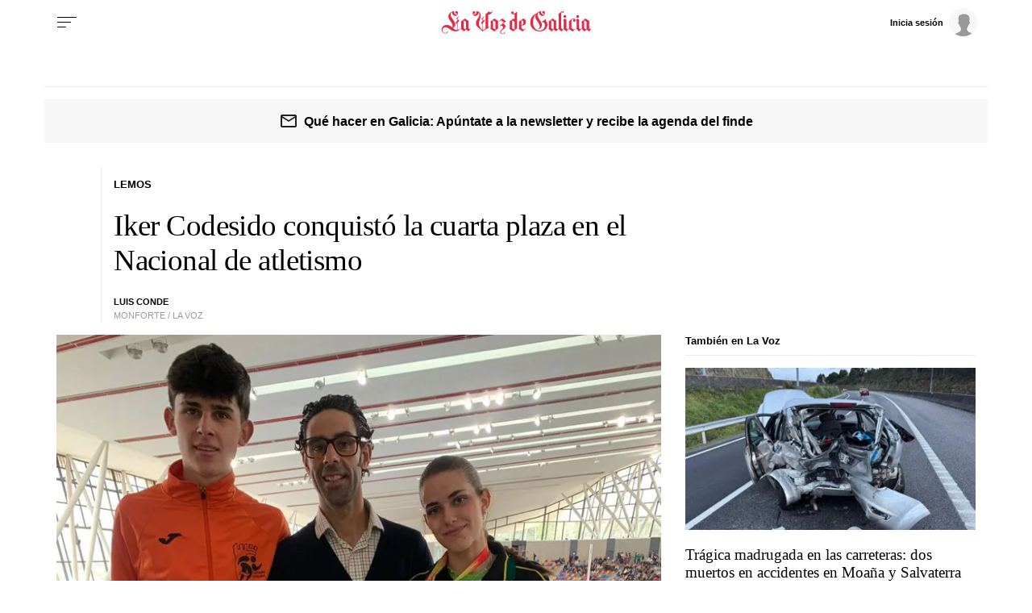

--- FILE ---
content_type: text/css
request_url: https://css.lavdg.com/assets/themes/lvdg/css/dt_news_default_desktop.grv-356f4e65a784b009a9468da203a1b310.css
body_size: 1532
content:
.container{max-width:1200px !important;padding:0 15px !important}.row:not(.f-dir-column){flex-direction:row}.sz-dk-0,.sz-dk-10,.sz-dk-17,.sz-dk-20,.sz-dk-30,.sz-dk-40,.sz-dk-50,.sz-dk-60,.sz-dk-70,.sz-dk-80,.sz-dk-83,.sz-dk-90,.sz-dk-100,.sz-dk-33,.sz-dk-67,.sz-dk-25,.sz-dk-75{flex-grow:0}.sz-dk-0{width:0%}.sz-dk-10{width:10%}.sz-dk-20{width:20%}.sz-dk-30{width:30%}.sz-dk-40{width:40%}.sz-dk-50{width:50%}.sz-dk-60{width:60%}.sz-dk-70{width:70%}.sz-dk-80{width:80%}.sz-dk-90{width:90%}.sz-dk-100{width:100%}.sz-dk-83{width:83.333%}.sz-dk-17{width:16.666%}.sz-dk-33{width:33.3333333333%}.sz-dk-67{width:66.6666666667%}.sz-dk-25{width:25%}.sz-dk-75{width:75%}.sz-dk-49{width:49%}.sz-dk-v-100{height:100%}.d-none-dk,.no-visible-dk,.visible-xs{display:none !important;clear:none}.no-pd-dk{padding:0}.no-mg-dk{margin:0}.fixed-col-dk{position:absolute;top:0;right:0;height:100%}.reset-v-dk{margin-top:0px !important;margin-bottom:0px !important}.f-dk-dir-column{flex-direction:column}.f-dk-dir-row{flex-direction:row}.f-dk-align-c-end{justify-content:flex-end}.f-dk-align-end{align-items:end}.f-dk-align-start{align-items:start}.f-dk-align-c-start{justify-content:flex-start}.row.plw_panel_fixed{min-height:52px}:not(.art-min-thumb-dk)>.article-min:not(.art-min-thumb-dk) .a-min-media{padding-bottom:20px}.art-min-thumb-dk .article-min{display:flex;flex-direction:row}.art-min-thumb-dk.article-min{display:flex;flex-direction:row}.art-min-thumb-dk .a-min-media{margin-bottom:0}.art-min-thumb-dk.thumb-left .a-min-media{margin-right:15px}.art-min-thumb-dk:not(.thumb-left) .a-min-media{margin-left:15px;order:2}.art-min-thumb-dk:not(.thumb-square):not(.art-min-opi) .a-min-media{min-width:30%}.art-min-thumb-dk.thumb-square:not(.art-min-opi) .a-min-media{min-width:75px;max-width:150px}.art-min-thumb-dk.thumb-square:not(.art-min-opi) .a-min-media .media:not(.ratio1-1){position:relative;width:100%;padding-bottom:100%;overflow:hidden}.art-min-thumb-dk.thumb-square:not(.art-min-opi) .a-min-media .media:not(.ratio1-1) img{height:100%;width:auto;left:-50%}.art-min-thumb-dk.thumb-square:not(.art-min-opi) .a-min-content{width:100%}.art-min-thumb-dk.thumb-square:not(.art-min-opi) .m-gallery .media:after,.art-min-thumb-dk.thumb-square:not(.art-min-opi) .m-video .media:after{padding:0 0 5px 7.5px;font-size:1em}.article-min:not(.art-min-opi):not(.thumb-square-dk) .a-min-section{position:absolute;top:0;background:#fff;padding:5px 7.5px}.article-min:not(.art-min-opi):not(.thumb-square-dk) .m-gallery .media:after,.article-min:not(.art-min-opi):not(.thumb-square-dk) .m-video .media:after{padding:0 0 7.5px 15px;font-size:1.3em}:not(.fixed-col-dk)>.idle-load-ON{position:sticky !important;top:0}.stickyDesktop{max-width:1200px !important;left:calc(50% - 600px) !important}.adSky{position:fixed !important;top:0;z-index:0 !important;width:auto !important;height:auto}.adSky::after{width:160px !important;height:600px !important}.adSky[data-google-query-id]::after{display:none !important}.skyLeft{right:calc(50% + 600px)}.skyLeft::after{right:0;left:auto !important}.skyLeft [id^=google_ads_iframe]::before{text-align:right !important}.skyRight{left:calc(50% + 600px)}.skyRight [id^=google_ads_iframe]::before{text-align:left !important}.robaDesktop{min-height:637.5px}.robaDesktop[data-google-query-id]{min-height:0px}.adSticky{min-height:120px}.fixed_MegabannerDesktop{min-height:250px}.fixed_MegabannerDesktop .adpos{min-height:250px;display:flex;align-items:center}.fixed_MegabannerDesktop.MegaHeader{min-height:250px;margin-top:-250px}.fixed_MegabannerDesktop.MegaHeader .adpos:not(.adposPatrocinado) div[id^=google_ads_iframe]{min-height:250px;display:flex !important;justify-content:center;text-align:center;align-items:center}.fixed_MegabannerDesktop.MegaHeader .adpos:not(.adposPatrocinado) div[id^=google_ads_iframe] iframe[id^=google_ads]{margin:0 !important}.fixed_MegabannerDesktop:not(.MegaHeader){min-height:270px}.fixed_MegabannerDesktop .cover::after{background-color:#f7f7f7 !important}.fixed_RobapaginasDesktop{min-height:620px}.fixed_RobapaginasDesktop_300{min-height:300px}.fixed_RobapaginasDesktop .cover::after,.fixed_RobapaginasDesktop_300 .cover::after{background-color:#f7f7f7 !important}.fixed_RobapaginasDesktop .adpos:has(div[id^=google_ads_iframe]:not(:empty))+.cover::after,.fixed_RobapaginasDesktop_300 .adpos:has(div[id^=google_ads_iframe]:not(:empty))+.cover::after{content:"";background-color:#fff !important}.home .fixed_RobapaginasDesktop,.home .fixed_RobapaginasDesktop_300,.home .fixed_Roba2Desktop,.home .fixed_Roba3Desktop{height:100%}.fixed_NativeDesktop{min-height:350px}.fixed_NativeDesktop .adpos{min-height:350px;display:flex;align-items:center}.fixed_NativeDesktop .cover::after{background-color:#f7f7f7 !important}#outbrain{min-height:1185px}body:not(.opinion,.especial,.contenidos-patrocinados,.patrocinado,.subscribers,.portals_lagaliciaeconomica,.test,.loquenotedebesperder,.noads){padding-top:250px}.raiSkinDesktop .container .MegaHeader{display:none !important}.ad-megaDesktop-id,.ad-MegaBannerDesktopVoz-id{min-height:287.5px}.ad-megaDesktop-id[data-google-query-id],.ad-MegaBannerDesktopVoz-id[data-google-query-id]{min-height:0px}.break-ad .col{padding:0px !important}.raiSkinDesktop:not(.menu_site-block) #menu_site{max-width:1200px !important}.raiSkinDesktop .ad-MegaBannerDesktopVoz-id{display:none}.ad_IntexDesktop{display:none}.hdln-blk{margin-left:6%}.hdln-blk .headline{font-size:1.95rem}.hdln-blk .section{font-size:.7rem}.txt-blk>.article-min:not(.media-gallery):not(.media-video){margin-left:6%}.txt-blk ul,.txt-blk h2,.txt-blk .date,.txt-blk .txt,.txt-blk .embed,.txt-blk .ladillo,.txt-blk .entradilla,.txt-blk .titular_importado,.txt-blk .ladillo_antetitulo,.txt-blk .firma,.txt-blk .live-post{margin-left:7%}.txt-blk .subtitle{font-size:1.1rem}.txt-blk .date{border-left:1px solid #ebebeb;margin-top:15px;margin-bottom:15px}.txt-blk .txt-det-quote{font-size:1.3rem}/*# sourceMappingURL=dt_news_default_desktop.css.map */


--- FILE ---
content_type: application/javascript
request_url: https://js.lavdg.com/assets/themes/lvdg/js/consentads.min.grv-305c960cb1b4f83d46591da0307c1368.js
body_size: 1054
content:
window.didomiEventListeners=window.didomiEventListeners||[],window.didomiEventListeners.push({event:"integrations.consentpassedtodfp",listener:function(e){console.log("consent Status "+e.consentStatus);var n=!0;Didomi.getUserConsentStatusForVendor("google")&&(n=!1),console.log("NoPersonalizedAds "+n),e.consentStatus?googletag.cmd.push(function(){googletag.pubads().setPrivacySettings({restrictDataProcessing:!Didomi.getUserConsentStatusForVendor("google")})}):googletag.cmd.push(function(){googletag.pubads().setPrivacySettings({nonPersonalizedAds:n})}),e.index}}),window.didomiEventListeners.push({event:"notice.shown",listener:function(){console.log("mostrado"),$("body").addClass("blocked"),dataLayer.push({event:"GAevent",eventCategory:"cookies",eventAction:"visibility_popup_didomi",eventLabel:"popup_didomi"})}}),window.didomiEventListeners.push({event:"notice.clickagree",listener:function(){console.log("clickagree"),dataLayer.push({event:"GAevent",eventCategory:"cookies",eventAction:"click_popup_didomi",eventLabel:"Aceptar"})}}),window.didomiEventListeners.push({event:"notice.clickdisagree",listener:function(){console.log("clickdisagree"),dataLayer.push({event:"GAevent",eventCategory:"cookies",eventAction:"click_popup_didomi",eventLabel:"Rechazar"})}}),window.didomiEventListeners.push({event:"notice.clickmoreinfo",listener:function(){console.log("clickmoreinfo"),dataLayer.push({event:"GAevent",eventCategory:"cookies",eventAction:"click_popup_didomi",eventLabel:"Configuración"})}}),window.didomiEventListeners.push({event:"preferences.clicksavechoices",listener:function(){console.log("preferences.clicksavechoices"),dataLayer.push({event:"GAevent",eventCategory:"cookies",eventAction:"click_popup_didomi",eventLabel:"Configuración_guardar"})}}),window.didomiEventListeners.push({event:"preferences.clickagreetoall",listener:function(){console.log("preferences.clickagreetoall"),dataLayer.push({event:"GAevent",eventCategory:"cookies",eventAction:"click_popup_didomi",eventLabel:"Configuración_guardarAll"})}}),window.didomiEventListeners.push({event:"preferences.clickdisagreetoall",listener:function(){console.log("preferences.clickdisagreetoall"),dataLayer.push({event:"GAevent",eventCategory:"cookies",eventAction:"click_popup_didomi",eventLabel:"Configuración_RechazarAll"})}}),window.didomiEventListeners.push({event:"notice.hidden",listener:function(){console.log("cerrado"),$("body").removeClass("blocked")}}),window.gdprAppliesGlobally=!0,function(){function e(e,n,t,o){var i;"function"!=typeof t||(window[s]||(window[s]=[]),i=!1,i=r?r(e,n,t):i)||window[s].push({command:e,parameter:n,callback:t,version:o})}function n(o){if(window[t]&&!0===window[t].stub&&o.data){var e,i,s="string"==typeof o.data;try{e=s?JSON.parse(o.data):o.data}catch(e){return}e[c]&&(i=e[c],window[t](i.command,i.parameter,function(e,n){var t={};t[a]={returnValue:e,success:n,callId:i.callId},o.source.postMessage(s?JSON.stringify(t):t,"*")},i.version))}}var t,s,c,a,r,o,i;t="__tcfapi",s="__tcfapiBuffer",c="__tcfapiCall",a="__tcfapiReturn",e.stub=!0,"function"!=typeof window[t]&&(window[t]=e,window.addEventListener?window.addEventListener("message",n,!1):window.attachEvent("onmessage",n)),function e(n){var t,o;window.frames[n]||(document.body&&document.body.firstChild?(t=document.body,(o=document.createElement("iframe")).style.display="none",o.name=n,o.title=n,t.insertBefore(o,t.firstChild)):setTimeout(function(){e(n)},5))}("__tcfapiLocator"),(o=document.createElement("script")).id="spcloader",o.type="text/javascript",o.async=!0,o.src="https://sdk.privacy-center.org/82e7e898-c2e7-4243-85e1-e06c7d95fb75/loader.js?target_type=notice&target=Y4qBrmL3",o.charset="utf-8",(i=document.getElementsByTagName("script")[0]).parentNode.insertBefore(o,i)}();

--- FILE ---
content_type: application/javascript
request_url: https://sijai.wemass.com/
body_size: 320
content:
(function() {
    top.postMessage({ message: 'sijai', isCreatingId: true, sijai: 'f2912e3e3e98431e7f6ded1df5a0a93a3ffd8e5ac9' }, '*');
})();